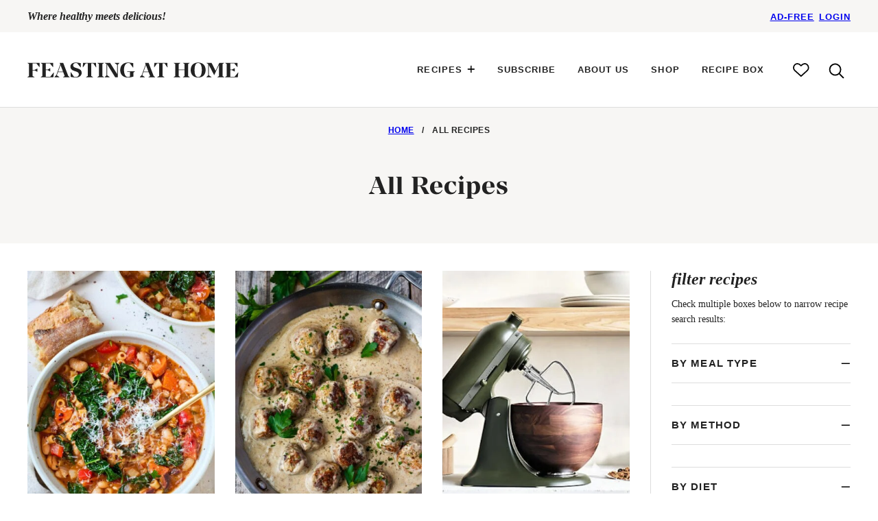

--- FILE ---
content_type: text/html
request_url: https://api.intentiq.com/profiles_engine/ProfilesEngineServlet?at=39&mi=10&dpi=936734067&pt=17&dpn=1&iiqidtype=2&iiqpcid=9a12c2b6-9886-449f-b2a6-16d561e51609&iiqpciddate=1768967095117&pcid=46a9806c-e911-4a27-ba95-de507f47dd56&idtype=3&gdpr=0&japs=false&jaesc=0&jafc=0&jaensc=0&jsver=0.33&testGroup=A&source=pbjs&ABTestingConfigurationSource=group&abtg=A&vrref=https%3A%2F%2Fwww.feastingathome.com%2Frecipes%2Fpage%2F2%2F
body_size: 54
content:
{"abPercentage":97,"adt":1,"ct":2,"isOptedOut":false,"data":{"eids":[]},"dbsaved":"false","ls":true,"cttl":86400000,"abTestUuid":"g_ce8dc4b4-3413-4b37-8933-ef854f206488","tc":9,"sid":-336248148}

--- FILE ---
content_type: text/plain; charset=utf-8
request_url: https://ads.adthrive.com/http-api/cv2
body_size: 6154
content:
{"om":["00xbjwwl","06s33t10","08298189wfv","0929nj63","0cpicd1q","0iyi1awv","0ka5pd9v","0o3ed5fh","0s298m4lr19","0sm4lr19","0yr3r2xx","1","10011/6d6f4081f445bfe6dd30563fe3476ab4","10011/8b27c31a5a670fa1f1bbaf67c61def2e","10011/f6b53abe523b743bb56c2e10883b2f55","1011_302_56233470","1011_302_56528142","1011_302_56590590","1011_302_56590597","1011_302_56590693","1011_302_56862054","1011_302_56982180","1011_302_56982266","1011_302_57035223","101779_7764-1036209","1043_201672017","110_576857699833602496","11142692","11212184","114cd4e3-a972-4a36-bae2-6b0ab5247842","11509227","1185:1610326628","1185:1610326728","11896988","119_6230649","12010080","12010084","12010088","12168663","12169133","124843_8","124844_21","124848_7","124853_7","12491645","133038e1-ac1e-43a9-be79-6beb09dacc28","13mvd7kb","14298xoyqyz","14xoyqyz","14ykosoj","1611092","16x7UEIxQu8","17_24104726","17_24632116","17_24696337","17_24766954","17_24767555","1891/84813","1891/84814","1ca579c3-6811-47d0-ba3f-3dd78498fa65","1nswb35c","1qycnxb6","1tcpldt7","202430_200_EAAYACog7t9UKc5iyzOXBU.xMcbVRrAuHeIU5IyS9qdlP9IeJGUyBMfW1N0_","20421090_200_EAAYACogwcoW5vogT5vLuix.rAmo0E1Jidv8mIzVeNWxHoVoBLEyBJLAmwE_","206_492063","206_549410","206_549638","2132:45327625","2132:45562715","2132:45871983","2132:45970140","2132:46039211","2132:46039901","2132:46115315","2149:12147059","2249:567996566","2249:695781210","2249:703669956","2307:0llgkye7","2307:0o3ed5fh","2307:1nswb35c","2307:28u7c6ez","2307:2gev4xcy","2307:4b80jog8","2307:4yevyu88","2307:72szjlj3","2307:794di3me","2307:7zogqkvf","2307:8orkh93v","2307:8w4klwi4","2307:8zkh523l","2307:9mspm15z","2307:9nex8xyd","2307:bw5u85ie","2307:c1hsjx06","2307:c7mn7oi0","2307:c7ybzxrr","2307:cv0h9mrv","2307:dif1fgsg","2307:duxvs448","2307:fphs0z2t","2307:fqeh4hao","2307:g49ju19u","2307:gn3plkq1","2307:hd9823n8","2307:hpybs82n","2307:ikek48r0","2307:jq895ajv","2307:kecbwzbd","2307:l2zwpdg7","2307:llssk7bx","2307:lu0m1szw","2307:mit1sryf","2307:np9yfx64","2307:ouycdkmq","2307:plth4l1a","2307:pnprkxyb","2307:qhj5cnew","2307:s2ahu2ae","2307:s4s41bit","2307:t2546w8l","2307:t4zab46q","2307:thto5dki","2307:tty470r7","2307:u7pifvgm","2307:uwki9k9h","2307:vbivoyo6","2307:vkqnyng8","2307:w15c67ad","2307:x9yz5t0i","2409_15064_70_85808977","2409_15064_70_85808987","2409_15064_70_85808988","2409_15064_70_85809052","2409_25495_176_CR52092921","2409_25495_176_CR52092923","2409_25495_176_CR52092954","2409_25495_176_CR52092956","2409_25495_176_CR52092957","2409_25495_176_CR52092958","2409_25495_176_CR52092959","2409_25495_176_CR52150651","2409_25495_176_CR52153848","2409_25495_176_CR52153849","2409_25495_176_CR52175340","2409_25495_176_CR52178314","2409_25495_176_CR52178315","2409_25495_176_CR52178316","2409_25495_176_CR52186411","2409_25495_176_CR52188001","244441761","25048198","25_53v6aquw","25_8b5u826e","25_m2n177jy","25_oz31jrd0","25_pz8lwofu","25_ti0s3bz3","25_yi6qlg3p","2636_1101777_7764-1036203","2636_1101777_7764-1036207","2636_1101777_7764-1036208","2636_1101777_7764-1036209","2676:85807307","2676:85807320","2676:85807326","2676:86739499","2676:86739594","2676:86739604","2676:86739704","2711_64_12169133","2760:176_CR52150651","2760:176_CR52186411","2760:176_CR52188001","286bn7o6","28925636","28933536","28u7c6ez","29402249","29414696","29414711","2974:6851719","2974:8166422","2974:8168472","2jjp1phz","2kf27b35","308_125203_16","308_125204_12","31334462","32288936","3335_25247_700109391","33604789","33865078","34182009","347138009","3490:CR52092921","3490:CR52092923","3490:CR52175339","3490:CR52175340","3490:CR52178315","3490:CR52178316","3490:CR52186411","3490:CR52188001","3490:CR52212685","3490:CR52212687","3490:CR52212688","3490:CR52223725","3490:CR52223938","34945989","35780189","3646_185414_T26335189","3658_136236_fphs0z2t","3658_151356_1nswb35c","3658_15233_of0pnoue","3658_155735_plth4l1a","3658_18008_duxvs448","3658_78719_p3cf8j8j","3658_83553_hqz7anxg","3658_87799_t2546w8l","3702_139777_24765460","3702_139777_24765466","3702_139777_24765468","3702_139777_24765477","3702_139777_24765484","3702_139777_24765527","3702_139777_24765531","3702_139777_24765537","381513943572","38877658","3LMBEkP-wis","3b8a7815-b496-49f8-9694-af136db605bd","3tkh4kx1","3zp8ouf1","40854655","409_216326","409_216384","409_216386","409_216406","409_216407","409_216416","409_216506","409_220149","409_220169","409_220346","409_223589","409_223599","409_225978","409_225987","409_225988","409_226326","409_226352","409_226371","409_226374","409_227223","409_227239","409_228054","409_228059","409_228065","409_228079","409_228351","409_228356","409_228362","409_228367","409_228385","409_230714","409_230718","409_231798","42604842","439246469228","43ij8vfd","44023623","44629254","458901553568","46039509","46115315","4771_74438_1610300513","481703827","485027845327","48574716","48700636","487951","49068569","49176617","49869013","49869015","4aqwokyz","4b80jog8","4etfwvf1","4fk9nxse","4qxmmgd2","4sgewasf","51004532","51372355","514819301","521168","52136747","521_425_203501","521_425_203504","521_425_203505","521_425_203508","521_425_203515","521_425_203517","521_425_203526","521_425_203529","521_425_203542","521_425_203632","521_425_203633","521_425_203677","521_425_203698","521_425_203700","521_425_203701","521_425_203703","521_425_203706","521_425_203729","521_425_203731","521_425_203733","521_425_203738","521_425_203741","521_425_203744","521_425_203871","521_425_203929","521_425_203932","521_425_203936","521_425_203946","521_425_203952","521_425_203977","522710","53v6aquw","549410","549638","55090596","5510:7zogqkvf","5510:c7ybzxrr","5510:c88kaley","5510:fo44dzby","5510:kecbwzbd","5510:l6b7c4hm","5510:llssk7bx","5510:ouycdkmq","5510:quk7w53j","5510:rxoyw03a","5510:t393g7ye","55116643","554460","554472","55726194","557_409_216396","557_409_216406","557_409_216616","557_409_220139","557_409_220338","557_409_220343","557_409_220344","557_409_220346","557_409_220354","557_409_220366","557_409_223589","557_409_223599","557_409_228054","557_409_228055","557_409_228059","557_409_228065","557_409_228105","557_409_228349","557_409_230713","557_409_230714","557_409_230718","557_409_230731","557_409_235503","558_93_of0pnoue","558_93_sfg1qb1x","558_93_ztlksnbe","56617509","56619923","56632486","57161236","5726594343","59664236","59818357","5989_1799740_704067611","5a5vgxhj","5mh8a4a2","60618611","61085224","61174524","61210719","61900466","61916211","61916223","61916225","61916229","61932920","61932925","61932933","61932957","61ow0qf3","62187798","6226505239","6226508011","6226530649","6226534291","6250_66552_1096695033","6250_66552_1097894163","6250_66552_T26308731","6250_66552_T26312052","627227759","627309156","627309159","627506494","628015148","628086965","628153053","628222860","628223277","628360582","628444259","628444349","628444433","628444439","628456310","628456379","628456403","628622163","628622169","628622172","628622241","628622244","628622247","628622250","628683371","628687043","628687157","628687460","628687463","628803013","628841673","629007394","629009180","629168001","629168010","629168565","629171196","629171202","62946736","62946748","62980385","62981075","629984747","630137823","63079480","638650123","643476627005","651637461","652348590","6547_67916_9TCSOwEsPpj3UxXmQ8Fw","6547_67916_AW0sbg9edJtCfxobkX8X","6547_67916_MCxnahxxGxKKW0iwGjyM","6547_67916_MV1nZ1aWyzts2kLtI0OJ","6547_67916_SzPPODHFRM0Gbzs8BBMm","6547_67916_YK5PRXOfBSzdRq7F0SMf","6547_67916_nm6dbfDp8XFWn62dJJkq","6547_67916_vhQObFKEE5o0wofhYsHK","6547_67916_yZ0PXUeyqNlHw92bqUAV","659216891404","659713728691","663293686","680574929","680597458938","680_99480_700109389","680_99480_700109391","688070999","688078501","690_99485_1610326728","695879875","695879898","696314600","696332890","697189938","697189949","697189954","697189963","697189965","697189994","697190006","697199588","697525780","697525781","697525824","697876985","697876986","697876997","699467623","699812344","699813340","6adqba78","6b8inw6p","6bu8dp95","6hye09n0","6n1cwui3","6zt4aowl","700109389","700109399","701048419","701276081","701329615","702397981","702423494","705524420","70_85444959","70_86698464","70_86739604","722434589030","724272994705","726223570444","7354_138543_85445179","7354_138543_85808988","7354_138543_85809046","739103879651","7732580","7764-1036206","7764-1036207","7764-1036209","7764-1036210","7764-1036211","77gj3an4","790703534108","794di3me","7969_149355_45970495","7969_149355_46039900","7a0tg1yi","7cmeqmw8","7efe8322-bbda-41ac-b976-80982771e641","7fc6xgyo","7qIE6HPltrY","7vplnmf7","7x8f326o","7xb3th35","7zogqkvf","80070365","80070373","80070376","80070391","80207926","8152859","8152878","8152879","82_7764-1036210","82ubdyhk","83443042","85939025","85943196","86128401","86470664","86470675","86470699","86470702","8b5u826e","8d2bwdL_2rg","8h0jrkwl","8i63s069","8linfb0q","8mv3pfbo","8o298rkh93v","8orkh93v","9057/0328842c8f1d017570ede5c97267f40d","96srbype","98xzy0ek","9d5f8vic","9mspm15z","9nex8xyd","9r15vock","9t2986gmxuz","9t6gmxuz","9vykgux1","9y91aee3","Fr6ZACsoGJI","O9JX84cmAa2qqQRu8iaQ","S9HxLRyt6Ug","TUhCCxRjZNc","YlnVIl2d84o","_P-zIIc5ugE","a0oxacu8","a566o9hb","a7w365s6","a7wye4jw","ab813328-718c-49e9-841f-98c1d748c74d","ascierwp","axw5pt53","b4351c93-75b5-404b-8cf7-a60baba4eb73","b7c3341c-5f10-4b6f-a5ca-f6cdcf34013c","bd5xg6f6","be4hm1i2","bw5u85ie","c1dt8zmk","c25uv8cd","c7298i6r1q4","c88kaley","cd40m5wq","cqant14y","cr-6ovjht2eu9vd","cr-6ovjht2euatj","cr-6ovjht2eubwe","cr-6ovjht2eubxe","cr-97pzzgzrubqk","cr-97ruye7tubqk","cr-9hxzbqc08jrgv2","cr-Bitc7n_p9iw__vat__49i_k_6v6_h_jce2vj5h_Sky0Cdjrj","cr-Bitc7n_p9iw__vat__49i_k_6v6_h_jce2vm6d_ckZpqgokm","cr-aawz3f2tubwj","cr-aawz3f3xubwj","cr-aawz3i6rubwj","cr-be7hfp5xubwe","cr-lg354l2uvergv2","cr-w5suf4cpuatj","cr223-f6puwm2yw7tf1","cv0h9mrv","cv2980h9mrv","cymho2zs","czt3qxxp","d8ijy7f2","d8xpzwgq","dc9iz3n6","dea7uaiq","dg2WmFvzosE","dif1fgsg","djstahv8","dpjydwun","dr298pop83n","dsugp5th","dt298tupnse","duxvs448","dwjp56fe","e2c76his","e859b639-2d82-45cb-9e19-7afebc45aaad","eb9vjo1r","extremereach_creative_76559239","f6120861-9c9d-4ce2-acd3-0e4dd58c395e","fcn2zae1","fd6af393-7166-4da8-967a-f876cfb09f80","fdujxvyb","fe75acdb-57fc-4008-9ab7-02afebbdd865","fjp0ceax","fjzzyur4","fmbxvfw0","fmmrtnw7","fo44dzby","fovbyhjn","fp298hs0z2t","fpbj0p83","fphs0z2t","fq298eh4hao","fqeh4hao","fwpo5wab","g3tr58j9","g49ju19u","g4kw4fir","g4m2hasl","ge4000vb","gjwam5dw","gn3plkq1","gvotpm74","h0cw921b","hcs5q0as","heyp82hb","hf9ak5dg","hu2988cf63l","i2aglcoy","i7298sov9ry","i7sov9ry","i8q65k6g","in2983ciix5","itaqmlds","iw3id10l","j39smngx","j4r0agpc","j5l7lkp9","jd035jgw","jfh85vr4","jo298x7do5h","jq298895ajv","k3mnim0y","kecbwzbd","kk5768bd","kpqczbyg","l04ojb5z","l2zwpdg7","ldnbhfjl","ldv3iy6n","llssk7bx","lmi8pfvy","lnmgz2zg","lp1o53wi","lu0m1szw","lz23iixx","m00a5urx","m1gs48fk","m3128oiv","m4298xt6ckm","mf2989hp67j","mmr74uc4","mnzinbrt","msspibow","mvs8bhbb","mznp7ktv","n3298egwnq7","ncfr1yiw","nf4ziu0j","np9yfx64","nv0uqrqm","oa0pvhpe","ofoon6ir","op3f6pcp","ot91zbhz","ouycdkmq","ov298eppo2h","oxs5exf6","oz2983ry6sr","oz31jrd0","oz3ry6sr","ozdii3rw","p9jaajrc","pagvt0pd","pi2986u4hm4","pi6u4hm4","piwneqqj","pl298th4l1a","plth4l1a","pnprkxyb","poc1p809","q0nt8p8d","q9plh3qd","qc6w6bra","qffuo3l3","qhj5cnew","qjfdr99f","qqj2iqh7","qqvgscdx","quk7w53j","r35763xz","r3co354x","ra3bwev9","rkqjm0j1","rqjox9xh","rqqpcfh9","rup4bwce","rxj4b6nw","rxoyw03a","s2ahu2ae","s4s41bit","scpvMntwtuw","sdodmuod","t2298546w8l","t2546w8l","t2dlmwva","t4zab46q","t79r9pdb","t8b9twm5","ta3n09df","tchmlp1j","tf7r75vb","ti0s3bz3","tt298y470r7","u2cc9kzv","u7pifvgm","ud61dfyz","uhebin5g","ujqkqtnh","v31rs2oq","v4rfqxto","ven7pu1c","veuwcd3t","vk298qnyng8","vk8u5qr9","vkqnyng8","vp295pyf","w15c67ad","w9lu3v5o","w9z4nv6x","wk6r24xi","wk7ju0s9","wq5j4s9t","wt0wmo2s","wvye2xa9","ww9yxw2a","wy75flx2","wzzwxxwa","x420t9me","x4jo7a5v","x9298yz5t0i","x9yz5t0i","xdaezn6y","xe7etvhg","xies7jcx","xz9ajlkq","yass8yy7","ybgpfta6","yi6qlg3p","zi298bvsmsx","ziox91q0","zpm9ltrh","zvdz58bk","zw6jpag6","7979132","7979135"],"pmp":[],"adomains":["1md.org","a4g.com","about.bugmd.com","acelauncher.com","adameve.com","adelion.com","adp3.net","advenuedsp.com","aibidauction.com","aibidsrv.com","akusoli.com","allofmpls.org","arkeero.net","ato.mx","avazutracking.net","avid-ad-server.com","avid-adserver.com","avidadserver.com","aztracking.net","bc-sys.com","bcc-ads.com","bidderrtb.com","bidscube.com","bizzclick.com","bkserving.com","bksn.se","brightmountainads.com","bucksense.io","bugmd.com","ca.iqos.com","capitaloneshopping.com","cdn.dsptr.com","clarifion.com","clean.peebuster.com","cotosen.com","cs.money","cwkuki.com","dallasnews.com","dcntr-ads.com","decenterads.com","derila-ergo.com","dhgate.com","dhs.gov","digitaladsystems.com","displate.com","doyour.bid","dspbox.io","envisionx.co","ezmob.com","fla-keys.com","fmlabsonline.com","g123.jp","g2trk.com","gadgetslaboratory.com","gadmobe.com","getbugmd.com","goodtoknowthis.com","gov.il","grosvenorcasinos.com","guard.io","hero-wars.com","holts.com","howto5.io","http://bookstofilm.com/","http://countingmypennies.com/","http://fabpop.net/","http://folkaly.com/","http://gameswaka.com/","http://gowdr.com/","http://gratefulfinance.com/","http://outliermodel.com/","http://profitor.com/","http://tenfactorialrocks.com/","http://vovviral.com/","https://instantbuzz.net/","https://www.royalcaribbean.com/","ice.gov","imprdom.com","justanswer.com","liverrenew.com","longhornsnuff.com","lovehoney.com","lowerjointpain.com","lymphsystemsupport.com","meccabingo.com","media-servers.net","medimops.de","miniretornaveis.com","mobuppsrtb.com","motionspots.com","mygrizzly.com","myiq.com","myrocky.ca","national-lottery.co.uk","nbliver360.com","ndc.ajillionmax.com","nibblr-ai.com","niutux.com","nordicspirit.co.uk","notify.nuviad.com","notify.oxonux.com","own-imp.vrtzads.com","paperela.com","paradisestays.site","parasiterelief.com","peta.org","pfm.ninja","photoshelter.com","pixel.metanetwork.mobi","pixel.valo.ai","plannedparenthood.org","plf1.net","plt7.com","pltfrm.click","printwithwave.co","privacymodeweb.com","rangeusa.com","readywind.com","reklambids.com","ri.psdwc.com","royalcaribbean.com","royalcaribbean.com.au","rtb-adeclipse.io","rtb-direct.com","rtb.adx1.com","rtb.kds.media","rtb.reklambid.com","rtb.reklamdsp.com","rtb.rklmstr.com","rtbadtrading.com","rtbsbengine.com","rtbtradein.com","saba.com.mx","safevirus.info","securevid.co","seedtag.com","servedby.revive-adserver.net","shift.com","simple.life","smrt-view.com","swissklip.com","taboola.com","tel-aviv.gov.il","temu.com","theoceanac.com","track-bid.com","trackingintegral.com","trading-rtbg.com","trkbid.com","truthfinder.com","unoadsrv.com","usconcealedcarry.com","uuidksinc.net","vabilitytech.com","vashoot.com","vegogarden.com","viewtemplates.com","votervoice.net","vuse.com","waardex.com","wapstart.ru","wdc.go2trk.com","weareplannedparenthood.org","webtradingspot.com","www.royalcaribbean.com","xapads.com","xiaflex.com","yourchamilia.com"]}

--- FILE ---
content_type: text/plain; charset=UTF-8
request_url: https://at.teads.tv/fpc?analytics_tag_id=PUB_17002&tfpvi=&gdpr_consent=&gdpr_status=22&gdpr_reason=220&ccpa_consent=&sv=prebid-v1
body_size: 56
content:
NjU2ZGNmYTYtOGY5NC00M2UxLTk1MjMtY2IzZDlkMDgzZTJiIzEtMw==